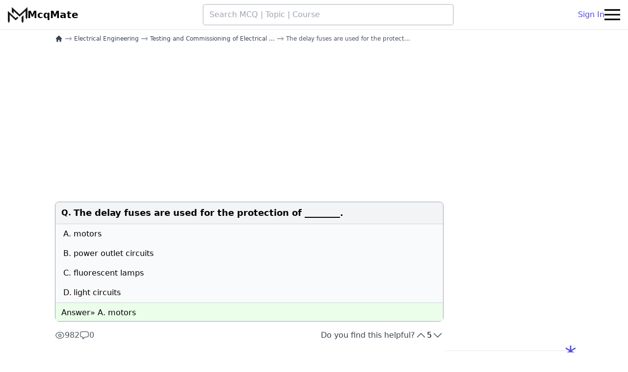

--- FILE ---
content_type: text/html; charset=UTF-8
request_url: https://mcqmate.com/discussion/178993/the-delay-fuses-are-used-for-the-protection-of
body_size: 9075
content:
<!DOCTYPE html>
<html lang="en">

<head>
    <meta charset="UTF-8">
    <meta name="viewport" content="width=device-width, initial-scale=1.0">
    <meta http-equiv="X-UA-Compatible" content="ie=edge">
    <meta name="csrf-token" content="JCIyLokOlQFzEv93WRQlrRPipKfojz3ee5kU2Asj">

    
            <link rel="canonical" href="https://mcqmate.com/discussion/178993/the-delay-fuses-are-used-for-the-protection-of">
    
    <link rel="apple-touch-icon" sizes="180x180" href="https://mcqmate.com/images/favicon/apple-touch-icon.png">
<link rel="icon" type="image/png" sizes="32x32" href="https://mcqmate.com/images/favicon/favicon-32x32.png">
<link rel="icon" type="image/png" sizes="16x16" href="https://mcqmate.com/images/favicon/favicon-16x16.png">
<link rel="manifest" href="https://mcqmate.com/images/favicon/site.webmanifest">
<link rel="mask-icon" href="https://mcqmate.com/images/favicon/safari-pinned-tab.svg" color="#5bbad5">
<meta name="msapplication-TileColor" content="#da532c">
<meta name="theme-color" content="#ffffff">

            <title>[Solved] The delay fuses are used for the protection of ________.</title>
    
    
    <link rel="preload" as="style" href="https://mcqmate.com/build/assets/app-C6ed3zGD.css" /><link rel="stylesheet" href="https://mcqmate.com/build/assets/app-C6ed3zGD.css" data-navigate-track="reload" />
            <script src="https://pagead2.googlesyndication.com/pagead/js/adsbygoogle.js?client=ca-pub-1912506339651213"
     data-overlays="bottom" crossorigin="anonymous"></script>
    
                <script type="application/ld+json">
       {"@context":"https:\/\/schema.org","@type":"QAPage","mainEntity":{"@type":"Question","name":"The delay fuses are used for the protection of ________.","text":"The delay fuses are used for the protection of ________.","answerCount":1,"upvoteCount":5,"dateCreated":"2021-08-09T13:45:27+02:00","author":{"@type":"Person","name":"anonymous"},"acceptedAnswer":{"@type":"Answer","text":"motors","url":"https:\/\/mcqmate.com\/discussion\/178993\/the-delay-fuses-are-used-for-the-protection-of","dateCreated":"2021-08-27T00:18:20+02:00","upvoteCount":19,"author":{"@type":"Person","name":"anonymous"}}}}
    </script>

    <script type="application/ld+json">
       {"@context":"https:\/\/schema.org","@type":"BreadcrumbList","itemListElement":[[{"@type":"ListItem","position":1,"name":"home","item":"https:\/\/mcqmate.com"},{"@type":"ListItem","position":2,"name":"Electrical Engineering","item":"https:\/\/mcqmate.com\/course\/electrical-engineering"},{"@type":"ListItem","position":3,"name":"Testing and Commissioning of Electrical Equipment\u2019s","item":"https:\/\/mcqmate.com\/topic\/testing-and-commissioning-of-electrical-equipment%E2%80%99s"},{"@type":"ListItem","position":4,"name":"The delay fuses are used for the protection of ________.","item":"https:\/\/mcqmate.com\/discussion\/178993\/the-delay-fuses-are-used-for-the-protection-of"}]]}
    </script>
    
    <script async
        src="https://www.googletagmanager.com/gtag/js?id=G-B8WJVK7YPS"></script>
    <script>
        window.dataLayer = window.dataLayer || [];

        function gtag() {
            dataLayer.push(arguments);
        }
        gtag('js', new Date());

        gtag('config', 'G-B8WJVK7YPS');
    </script>

    <script>
        (function(c, l, a, r, i, t, y) {
            c[a] = c[a] || function() {
                (c[a].q = c[a].q || []).push(arguments)
            };
            t = l.createElement(r);
            t.async = 1;
            t.src = "https://www.clarity.ms/tag/" + i;
            y = l.getElementsByTagName(r)[0];
            y.parentNode.insertBefore(t, y);
        })(window, document, "clarity", "script", "fclzyfosmr");
    </script>

    <script no-defer>
    if (
        localStorage.getItem('color-theme') === 'dark' ||
        (!('color-theme' in localStorage) && window.matchMedia('(prefers-color-scheme: dark)').matches)
    ) {
        document.documentElement.classList.add('dark');
    } else {
        document.documentElement.classList.remove('dark');
    }
</script>

            <script>
            let analyticPayload = "[base64]"        </script>
    
<!-- Livewire Styles --><style >[wire\:loading][wire\:loading], [wire\:loading\.delay][wire\:loading\.delay], [wire\:loading\.inline-block][wire\:loading\.inline-block], [wire\:loading\.inline][wire\:loading\.inline], [wire\:loading\.block][wire\:loading\.block], [wire\:loading\.flex][wire\:loading\.flex], [wire\:loading\.table][wire\:loading\.table], [wire\:loading\.grid][wire\:loading\.grid], [wire\:loading\.inline-flex][wire\:loading\.inline-flex] {display: none;}[wire\:loading\.delay\.none][wire\:loading\.delay\.none], [wire\:loading\.delay\.shortest][wire\:loading\.delay\.shortest], [wire\:loading\.delay\.shorter][wire\:loading\.delay\.shorter], [wire\:loading\.delay\.short][wire\:loading\.delay\.short], [wire\:loading\.delay\.default][wire\:loading\.delay\.default], [wire\:loading\.delay\.long][wire\:loading\.delay\.long], [wire\:loading\.delay\.longer][wire\:loading\.delay\.longer], [wire\:loading\.delay\.longest][wire\:loading\.delay\.longest] {display: none;}[wire\:offline][wire\:offline] {display: none;}[wire\:dirty]:not(textarea):not(input):not(select) {display: none;}:root {--livewire-progress-bar-color: #2299dd;}[x-cloak] {display: none !important;}</style>
</head>

<body class="bg-white dark:bg-black">

            <div wire:snapshot="{&quot;data&quot;:{&quot;isOpen&quot;:false},&quot;memo&quot;:{&quot;id&quot;:&quot;YAOImcpiwFrjfpmcDFYt&quot;,&quot;name&quot;:&quot;modal.login-modal&quot;,&quot;path&quot;:&quot;discussion\/178993\/the-delay-fuses-are-used-for-the-protection-of&quot;,&quot;method&quot;:&quot;GET&quot;,&quot;children&quot;:[],&quot;scripts&quot;:[],&quot;assets&quot;:[],&quot;errors&quot;:[],&quot;locale&quot;:&quot;en&quot;},&quot;checksum&quot;:&quot;f62cb9f5b47499e19e795dcbf755373429df3e68bb579d6cf1e51856ca14ca69&quot;}" wire:effects="{&quot;listeners&quot;:[&quot;open-login-modal&quot;]}" wire:id="YAOImcpiwFrjfpmcDFYt">
    </div>
    
    <div class="sticky top-0 z-50 flex items-center justify-between gap-4 px-4 py-2 bg-white border-b dark:bg-black dark:border-gray-700"
    style="transition: top 0.8s;" id="main_navbar">

    <a class="flex items-center gap-2 shrink-0" href="https://mcqmate.com">
        <img class="w-10 shrink-0 dark:hidden" src="https://mcqmate.com/images/logos/logo-black.png" width="40" height="40" alt="Mcqmate logo">
        <img class="hidden w-10 shrink-0 dark:block" src="https://mcqmate.com/images/logos/logo-white.png" loading="lazy" width="40" height="40" alt="Mcqmate logo">
        <p class="hidden text-xl antialiased font-bold text-black lg:block dark:text-gray-100">McqMate</p>
    </a>

    <form action="https://mcqmate.com/search" class="flex justify-center flex-shrink w-full max-w-lg">
        <input dusk="nav_search"
            class="w-full px-3 py-2 border-2 border-gray-300 rounded-md dark:text-white hover:border-gray-400 dark:bg-gray-800 dark:border-none"
            type="text" name="term" placeholder="Search MCQ | Topic | Course" />
    </form>


    <div class="flex items-center md:gap-4">
                    <div class="flex gap-4">
                <a class="hidden md:block" href="https://mcqmate.com/auth/login">
                    Sign In
                </a>
            </div>
        
        

        <button class="flex items-center navbar-burger dark:text-white" id="navbar_burger">
            <svg class="block w-8 h-8 fill-current" viewBox="0 0 20 20" xmlns="http://www.w3.org/2000/svg">
                <title>Hamberger menu</title>
                <path d="M0 3h20v2H0V3zm0 6h20v2H0V9zm0 6h20v2H0v-2z"></path>
            </svg>
        </button>

    </div>

</div>



<div class="relative z-50 hidden navbar-menu" id="side_bar_menu">
    <div class="fixed inset-0 bg-gray-800 opacity-50 navbar-backdrop"></div>
    <nav
        class="fixed top-0 bottom-0 right-0 flex flex-col w-5/6 max-w-sm px-6 py-4 overflow-y-auto bg-white dark:bg-gray-900 border-x dark:border-gray-700">

        <div class="flex justify-between mb-8">

            <a class="text-xl font-bold text-gray-600 dark:text-gray-300" href="/">
                McqMate
            </a>

            <button class="navbar-close">
                <svg class="w-6 h-6 text-gray-400 cursor-pointer hover:text-gray-500" xmlns="http://www.w3.org/2000/svg"
                    fill="none" viewBox="0 0 24 24" stroke="currentColor">
                    <path stroke-linecap="round" stroke-linejoin="round" stroke-width="2" d="M6 18L18 6M6 6l12 12">
                    </path>
                </svg>
            </button>
        </div>

                    <div class="flex items-center justify-center gap-4 mb-4 md:hidden">
                <a class="btn-outline-primary" href="https://mcqmate.com/auth/login">
                    Sign in
                </a>
                <a class="btn-primary" href="https://mcqmate.com/auth/register">
                    Sign up
                </a>
            </div>
        

        <div class="flex flex-col gap-4 py-2">
            <a href="https://mcqmate.com">
                Home
            </a>
            <a href="https://mcqmate.com/forum">
                Forum
            </a>
            <a href="https://mcqmate.com/search">
                Search
            </a>
        </div>



        <div class="mt-auto">

            <div class="flex justify-center w-full">
                <a class="w-full my-4 text-center btn-secondary-outline" href="https://mcqmate.com/forum/posts/create">
                    Ask a Question
                </a>
            </div>

            <div class="flex justify-between">
                <button class="w-10 h-10 p-2 rounded-lg theme-toggle hover:bg-gray-100 dark:hover:bg-gray-700">
                    <svg class="block fill-gray-700 dark:hidden" fill="currentColor" viewBox="0 0 20 20">
                        <path d="M17.293 13.293A8 8 0 016.707 2.707a8.001 8.001 0 1010.586 10.586z"></path>
                    </svg>
                    <svg class="hidden fill-yellow-500 dark:block" fill="currentColor" viewBox="0 0 20 20">
                        <path
                            d="M10 2a1 1 0 011 1v1a1 1 0 11-2 0V3a1 1 0 011-1zm4 8a4 4 0 11-8 0 4 4 0 018 0zm-.464 4.95l.707.707a1 1 0 001.414-1.414l-.707-.707a1 1 0 00-1.414 1.414zm2.12-10.607a1 1 0 010 1.414l-.706.707a1 1 0 11-1.414-1.414l.707-.707a1 1 0 011.414 0zM17 11a1 1 0 100-2h-1a1 1 0 100 2h1zm-7 4a1 1 0 011 1v1a1 1 0 11-2 0v-1a1 1 0 011-1zM5.05 6.464A1 1 0 106.465 5.05l-.708-.707a1 1 0 00-1.414 1.414l.707.707zm1.414 8.486l-.707.707a1 1 0 01-1.414-1.414l.707-.707a1 1 0 011.414 1.414zM4 11a1 1 0 100-2H3a1 1 0 000 2h1z"
                            fill-rule="evenodd" clip-rule="evenodd"></path>
                    </svg>
                </button>
                                    <a class="btn-primary-outline" href="https://mcqmate.com/auth/login">
                        Sign In
                    </a>
                            </div>

            <p class="my-4 text-xs text-center text-gray-400">
                <span>McqMate Copyright © 2026</span>
            </p>
        </div>

    </nav>
</div>

    <div class="flex flex-col w-full gap-10 px-3 md:px-16 lg:px-28 md:flex-row" id="main_container">

        <main class="md:w-2/3 lg:w-3/4">
            
    <nav aria-label="Breadcrumb" role="navigation">
    <ul class="flex flex-wrap items-center mt-1 text-xs">
                                    <li class="inline-flex items-center">
                    <a href="https://mcqmate.com" aria-label="home"
                        class="inline-flex items-center font-medium text-gray-700 dark:text-gray-400">
                        <svg class="w-4 h-4" xmlns="http://www.w3.org/2000/svg" viewBox="0 0 20 20" fill="currentColor">
                            <path fill-rule="evenodd"
                                d="M9.293 2.293a1 1 0 011.414 0l7 7A1 1 0 0117 11h-1v6a1 1 0 01-1 1h-2a1 1 0 01-1-1v-3a1 1 0 00-1-1H9a1 1 0 00-1 1v3a1 1 0 01-1 1H5a1 1 0 01-1-1v-6H3a1 1 0 01-.707-1.707l7-7z"
                                clip-rule="evenodd" />
                        </svg>
                    </a>
                </li>
                            
                            <li class="flex items-center">
                    <span class="px-1 text-lg text-gray-400 dark:text-gray-600">→</span>
                    
                    <a href="https://mcqmate.com/course/electrical-engineering" class="font-medium text-gray-700 dark:text-gray-300">
                        Electrical Engineering
                    </a>
                </li>
                                
                            <li class="flex items-center">
                    <span class="px-1 text-lg text-gray-400 dark:text-gray-600">→</span>
                    
                    <a href="https://mcqmate.com/topic/testing-and-commissioning-of-electrical-equipment%E2%80%99s" class="font-medium text-gray-700 dark:text-gray-300">
                        Testing and Commissioning of Electrical ...
                    </a>
                </li>
                                
                            <li class="flex items-center" aria-current="page">
                    <span class="px-1 text-lg text-gray-400 dark:text-gray-600">→</span>
                    
                    <span class="font-medium text-gray-600 dark:text-gray-500">
                        The delay fuses are used for the protect...
                    </span>
                </li>
                        </ul>
</nav>

    

            <div style="min-height: 320px; width:100%; display:block;" class="w-full my-4 d-block">
            <ins style="display:inline-block; min-width:100%; max-width:970px; height:320px"
            class="w-full h-full adsbygoogle" data-ad-client="ca-pub-1912506339651213"
            data-ad-slot="6523182990" data-ad-format="auto" data-full-width-responsive="true"></ins>
        <script>
            (adsbygoogle = window.adsbygoogle || []).push({});
        </script>
    </div>
    
    
    <div class="relative my-4 border border-gray-400 rounded-lg dark:border-none">

    
    <table class="w-full mcq_table">

        <thead class="py-2 bg-gray-100 border-b border-gray-300 dark:bg-gray-900 dark:border-gray-700"
            style="font-weight: 600;">
            <tr>
                <td class="rounded-tl-lg w-[36px] pl-3 pt-2.5 align-top dark:text-gray-200">
                                            Q.
                                    </td>

                <td class="py-2 rounded-tr-lg">
                                            <h1 class="text-lg dark:text-gray-300">
                            The delay fuses are used for the protection of ________.
                        </h1>
                    
                                    </td>
            </tr>
        </thead>

        <tbody class="border-b border-gray-300 bg-gray-50 dark:bg-gray-900 dark:text-gray-500 dark:border-gray-700">

                            <tr class="dark:text-gray-300">
                    <td class="py-2 pl-4">A.</td>
                    <td class="py-2">motors</td>
                </tr>
            
                            <tr class="dark:text-gray-300">
                    <td class="py-2 pl-4">B. </td>
                    <td class="py-2">power outlet circuits</td>
                </tr>
            
                            <tr class="dark:text-gray-300">
                    <td class="py-2 pl-4">C. </td>
                    <td class="py-2">fluorescent lamps</td>
                </tr>
            
                            <tr class="dark:text-gray-300">
                    <td class="py-2 pl-4">D. </td>
                    <td class="py-2">light circuits</td>
                </tr>
            
            
        </tbody>


        <tfoot class="bg-[#eafeea] dark:bg-gray-900">

            <tr class="relative">
                <td colspan="2" class="pt-2 pl-3 dark:text-gray-200">
                    Answer»
                    A. motors
                </td>
            </tr>

            
        </tfoot>

    </table>

    <div
        class="bg-[#eafeea] px-3 pb-1 rounded-b-lg flex justify-end items-center gap-3 text-slate-600 ans_footer dark:bg-gray-900">

        
        

    </div>

</div>

    <div class="flex flex-col gap-2 mt-4 sm:items-center sm:justify-between sm:flex-row md:gap-4">
        <div class="flex items-center gap-3">
            <div title="Total page views" class="flex items-center justify-center gap-1 text-gray-600 dark:text-gray-300">
                <svg xmlns="http://www.w3.org/2000/svg" fill="none" viewBox="0 0 24 24" stroke-width="1.5"
                    stroke="currentColor" class="w-5 h-5">
                    <path stroke-linecap="round" stroke-linejoin="round"
                        d="M2.036 12.322a1.012 1.012 0 0 1 0-.639C3.423 7.51 7.36 4.5 12 4.5c4.638 0 8.573 3.007 9.963 7.178.07.207.07.431 0 .639C20.577 16.49 16.64 19.5 12 19.5c-4.638 0-8.573-3.007-9.963-7.178Z" />
                    <path stroke-linecap="round" stroke-linejoin="round" d="M15 12a3 3 0 1 1-6 0 3 3 0 0 1 6 0Z" />
                </svg>
                <span>982</span>
            </div>
            <div title="Total comments" class="flex items-center justify-center gap-1 text-gray-600 dark:text-gray-300">
                <svg xmlns="http://www.w3.org/2000/svg" fill="none" viewBox="0 0 24 24" stroke-width="1.5"
                    stroke="currentColor" class="w-5 h-5">
                    <path stroke-linecap="round" stroke-linejoin="round"
                        d="M2.25 12.76c0 1.6 1.123 2.994 2.707 3.227 1.087.16 2.185.283 3.293.369V21l4.076-4.076a1.526 1.526 0 0 1 1.037-.443 48.282 48.282 0 0 0 5.68-.494c1.584-.233 2.707-1.626 2.707-3.228V6.741c0-1.602-1.123-2.995-2.707-3.228A48.394 48.394 0 0 0 12 3c-2.392 0-4.744.175-7.043.513C3.373 3.746 2.25 5.14 2.25 6.741v6.018Z" />
                </svg>
                <span>0</span>
            </div>
        </div>

        <div class="flex gap-4 ">
            <span class="text-gray-700 dark:text-gray-400">Do you find this helpful?</span>
            <div wire:snapshot="{&quot;data&quot;:{&quot;votesSum&quot;:5,&quot;votable&quot;:[[],{&quot;key&quot;:178993,&quot;class&quot;:&quot;App\\Models\\Mcq&quot;,&quot;relations&quot;:[&quot;chapter&quot;,&quot;chapter.topic&quot;,&quot;chapter.topic.courses&quot;,&quot;chapter.topic.courses.topics&quot;],&quot;s&quot;:&quot;elmdl&quot;}]},&quot;memo&quot;:{&quot;id&quot;:&quot;d8vDJyhEEqL7ebJrpjNN&quot;,&quot;name&quot;:&quot;vote-buttons&quot;,&quot;path&quot;:&quot;discussion\/178993\/the-delay-fuses-are-used-for-the-protection-of&quot;,&quot;method&quot;:&quot;GET&quot;,&quot;children&quot;:[],&quot;scripts&quot;:[],&quot;assets&quot;:[],&quot;errors&quot;:[],&quot;locale&quot;:&quot;en&quot;},&quot;checksum&quot;:&quot;f7f6c4683f0892640a0c9d58ec00ebb5f199de154114faecff69e95f12a9342d&quot;}" wire:effects="[]" wire:id="d8vDJyhEEqL7ebJrpjNN" class="flex gap-2">

    <button title="Upvote" class="text-gray-600 dark:text-gray-400" title="upvote"
        wire:click="upvote">
        <svg xmlns="http://www.w3.org/2000/svg" fill="none" viewBox="0 0 24 24" stroke-width="1.5" stroke="currentColor"
            class="w-6 h-6">
            <path stroke-linecap="round" stroke-linejoin="round" d="m4.5 15.75 7.5-7.5 7.5 7.5" />
        </svg>
    </button>

    <div class="relative dark:text-gray-100" title="total votes">
        <svg wire:loading.class="opacity-100" wire:target='upvote,downvote'
            class="absolute z-10 w-4 h-4 opacity-0 animate-spin stroke-primary-600 dark:stroke-gray-100"
            viewBox="0 0 256 256">
            <line x1="128" y1="32" x2="128" y2="64" stroke-linecap="round"
                stroke-linejoin="round" stroke-width="28"></line>
            <line x1="195.9" y1="60.1" x2="173.3" y2="82.7" stroke-linecap="round"
                stroke-linejoin="round" stroke-width="28"></line>
            <line x1="224" y1="128" x2="192" y2="128" stroke-linecap="round"
                stroke-linejoin="round" stroke-width="28"></line>
            <line x1="195.9" y1="195.9" x2="173.3" y2="173.3" stroke-linecap="round"
                stroke-linejoin="round" stroke-width="28"></line>
            <line x1="128" y1="224" x2="128" y2="192" stroke-linecap="round"
                stroke-linejoin="round" stroke-width="28"></line>
            <line x1="60.1" y1="195.9" x2="82.7" y2="173.3" stroke-linecap="round"
                stroke-linejoin="round" stroke-width="28"></line>
            <line x1="32" y1="128" x2="64" y2="128" stroke-linecap="round"
                stroke-linejoin="round" stroke-width="28"></line>
            <line x1="60.1" y1="60.1" x2="82.7" y2="82.7" stroke-linecap="round"
                stroke-linejoin="round" stroke-width="28"></line>
        </svg>

        <span wire:loading.class="opacity-0" wire:target='upvote,downvote'>
            5
        </span>
    </div>

    <button title="Down vote" class="text-gray-600 dark:text-gray-400" title="downvote"
        wire:click='downvote'>
        <svg xmlns="http://www.w3.org/2000/svg" fill="none" viewBox="0 0 24 24" stroke-width="1.5"
            stroke="currentColor" class="w-6 h-6">
            <path stroke-linecap="round" stroke-linejoin="round" d="m19.5 8.25-7.5 7.5-7.5-7.5" />
        </svg>
    </button>

</div>
        </div>
    </div>

    
    <div class="relative flex flex-col items-center max-w-xl p-2 mx-auto my-8 text-lg rounded md:p-4">
        
        <p class="pb-2 text-sm text-gray-700 dark:text-gray-300">View all MCQs in</p>
        <a href="https://mcqmate.com/topic/testing-and-commissioning-of-electrical-equipment%E2%80%99s"
            class="font-semibold md:text-xl text-primary-700 dark:text-primary-500">
            Testing and Commissioning of Electrical Equipment’s
        </a>
    </div>

    
    
    <div wire:snapshot="{&quot;data&quot;:{&quot;commentTree&quot;:[[],{&quot;keys&quot;:[],&quot;class&quot;:&quot;Illuminate\\Database\\Eloquent\\Collection&quot;,&quot;modelClass&quot;:null,&quot;s&quot;:&quot;elcl&quot;}],&quot;commentBody&quot;:&quot;&quot;,&quot;replyBody&quot;:&quot;&quot;,&quot;commentable&quot;:[[],{&quot;key&quot;:178993,&quot;class&quot;:&quot;App\\Models\\Mcq&quot;,&quot;s&quot;:&quot;elmdl&quot;}],&quot;showDeleteFormForCommentId&quot;:null,&quot;showReplyFormForCommentId&quot;:null,&quot;showAcceptAsAnswerForCommentId&quot;:null,&quot;commentableHasAcceptedComment&quot;:false,&quot;useP&quot;:false},&quot;memo&quot;:{&quot;id&quot;:&quot;DSKc5bsL7E8UylWvDRgl&quot;,&quot;name&quot;:&quot;comment-section&quot;,&quot;path&quot;:&quot;discussion\/178993\/the-delay-fuses-are-used-for-the-protection-of&quot;,&quot;method&quot;:&quot;GET&quot;,&quot;children&quot;:[],&quot;scripts&quot;:[],&quot;assets&quot;:[],&quot;errors&quot;:[],&quot;locale&quot;:&quot;en&quot;},&quot;checksum&quot;:&quot;53005dd8cca7ab40f4ac6df7df24b10af43195170afb1603d169b79664432df4&quot;}" wire:effects="[]" wire:id="DSKc5bsL7E8UylWvDRgl" class="relative my-4 rounded-lg md:my-12">

    
    

    <h2
        class="pl-2 font-semibold text-gray-800 border-l-2 rounded-md text-md md:text-xl dark:text-gray-300 border-primary-600">
        Discussion
    </h2>

    

    <div class="w-full py-2 bg-white rounded-lg dark:bg-black">

                    <div class="flex items-center justify-center w-full" style="height: 120px;">
                <p class="text-lg font-semibold text-gray-500 md:text-xl">
                    No comments yet
                </p>
            </div>
        

        
        <div class="mt-8">
            
                            <div>
                    <div class="w-full mt-6 mb-2">
                        
                        <textarea class="w-full p-3 bg-gray-100 border border-gray-400 rounded h-28 dark:bg-gray-900 dark:text-gray-300"
                            placeholder="Login to comment" disabled></textarea>
                    </div>

                    <div class="flex justify-end mt-4">
                        <button wire:click='storeComment' class="relative inline-flex btn-primary">
                            Login to comment
                        </button>
                    </div>
                </div>
                    </div>
    </div>

    
    
    </div>

            <div class="p-2 my-4 text-lg border-gray-400 rounded-lg dark:text-gray-100">
            <h3 class="font-semibold">Related MCQs</h3>
            <ul class="flex flex-col gap-2 py-4 pl-8 list-disc dark:text-gray-200">
                                    <li>
                        <a href="https://mcqmate.com/discussion/179147/what-is-the-advantage-of-hrc-fuses-over-rewirable-fuses">
                            What is the advantage of HRC fuses over Rewirable fuses?
                        </a>
                    </li>
                                    <li>
                        <a href="https://mcqmate.com/discussion/179048/protection-by-fuses-is-generally-not-used-beyond">
                            Protection by fuses is generally not used beyond
                        </a>
                    </li>
                                    <li>
                        <a href="https://mcqmate.com/discussion/178991/hrc-fuses-provide-best-protection-against">
                            H.R.C. fuses provide best protection against
                        </a>
                    </li>
                                    <li>
                        <a href="https://mcqmate.com/discussion/179113/what-is-the-maximum-current-upto-which-fuses-can-be-used">
                            What is the maximum current upto which fuses can be used?
                        </a>
                    </li>
                                    <li>
                        <a href="https://mcqmate.com/discussion/179141/upto-what-voltage-can-the-liquid-type-hrc-fuses-be-used">
                            Upto what voltage can the liquid type HRC fuses be used?
                        </a>
                    </li>
                                    <li>
                        <a href="https://mcqmate.com/discussion/179092/a-thermal-protection-switch-provides-protection-against-what">
                            A thermal protection switch provides protection against what?
                        </a>
                    </li>
                                    <li>
                        <a href="https://mcqmate.com/discussion/179171/distance-protection-scheme-is-preferred-over-graded-lime-lag-over-current-protection-in-hv-and-ehv-lines-because">
                            Distance protection scheme is preferred over graded lime-lag over-current protection in HV and EHV lines because
                        </a>
                    </li>
                                    <li>
                        <a href="https://mcqmate.com/discussion/179021/the-single-phasing-relays-are-used-for-the-protection-of">
                            The single phasing relays are used for the protection of
                        </a>
                    </li>
                                    <li>
                        <a href="https://mcqmate.com/discussion/179029/the-inverse-definite-mean-time-relays-are-used-for-over-current-and-earth-fault-protection-of-transformer-against">
                            The inverse definite mean time relays are used for over current and earth fault protection of transformer against
                        </a>
                    </li>
                                    <li>
                        <a href="https://mcqmate.com/discussion/179154/for-the-protection-of-stator-winding-of-an-alternate-against-internal-fault-involving-ground-the-relay-used-is-a">
                            For the protection of stator winding of an alternate against internal fault involving
ground the relay used is a
                        </a>
                    </li>
                            </ul>
        </div>
    

            <div style="min-height: 400px; width:100%; display:block;" class="w-full my-4 d-block">
            <ins style="display:inline-block; min-width:100%; max-width:970px; height:400px" class="w-full h-full adsbygoogle"
            data-ad-client="ca-pub-1912506339651213" data-ad-slot="8971880539" data-ad-format="auto"
            data-full-width-responsive="true"></ins>
        <script>
            (adsbygoogle = window.adsbygoogle || []).push({});
        </script>
    </div>
    
    

        </main>

        <aside class="py-4 md:w-1/3 lg:w-1/4">
            
    

            <div style="min-height: 400px; width:100%; display:block;" class="w-full my-4 d-block">
            <ins style="display:inline-block; min-width:100%; max-width:970px; height:400px" class="w-full h-full adsbygoogle"
            data-ad-client="ca-pub-1912506339651213" data-ad-slot="7379741739" data-ad-format="auto"
            data-full-width-responsive="true"></ins>
        <script>
            (adsbygoogle = window.adsbygoogle || []).push({});
        </script>
    </div>
    
    
            <div class="relative p-2 mb-12 text-lg border border-gray-200 rounded-lg dark:bg-gray-900 dark:border-none">
            <span class="absolute text-5xl bg-opacity-50 -top-4 -right-2 text-primary-600">*</span>
            <div
                class="flex items-center gap-2 px-2 mb-2 -ml-2 text-xl font-semibold border-l-4 rounded-sm dark:text-gray-100 border-primary-600">
                <svg xmlns="http://www.w3.org/2000/svg" fill="none" viewBox="0 0 24 24" stroke-width="1.5"
                    stroke="currentColor" data-slot="icon" class="w-6 h-6">
                    <path stroke-linecap="round" stroke-linejoin="round"
                        d="M12 6.042A8.967 8.967 0 0 0 6 3.75c-1.052 0-2.062.18-3 .512v14.25A8.987 8.987 0 0 1 6 18c2.305 0 4.408.867 6 2.292m0-14.25a8.966 8.966 0 0 1 6-2.292c1.052 0 2.062.18 3 .512v14.25A8.987 8.987 0 0 0 18 18a8.967 8.967 0 0 0-6 2.292m0-14.25v14.25" />
                </svg>
                <span>Related Topics</span>
            </div>
            <div class="flex flex-col gap-2 px-2 font-serif text-md ">
                                    <a href="https://mcqmate.com/topic/transmission-and-distribution">
                        Transmission and Distribution
                    </a>
                                            <hr class="dark:border-gray-600/50">
                                                        <a href="https://mcqmate.com/topic/control-system">
                        Control System
                    </a>
                                            <hr class="dark:border-gray-600/50">
                                                        <a href="https://mcqmate.com/topic/electromagnetic-field">
                        Electromagnetic Field
                    </a>
                                            <hr class="dark:border-gray-600/50">
                                                        <a href="https://mcqmate.com/topic/synchronous-motors">
                        Synchronous Motors
                    </a>
                                            <hr class="dark:border-gray-600/50">
                                                        <a href="https://mcqmate.com/topic/transformers">
                        Transformers
                    </a>
                                            <hr class="dark:border-gray-600/50">
                                                        <a href="https://mcqmate.com/topic/electromagnetic-theory">
                        Electromagnetic Theory
                    </a>
                                            <hr class="dark:border-gray-600/50">
                                                        <a href="https://mcqmate.com/topic/design-of-electrical-machines">
                        Design of Electrical Machines
                    </a>
                                            <hr class="dark:border-gray-600/50">
                                                        <a href="https://mcqmate.com/topic/electric-energy-generation-utilization-and-conservation">
                        Electric Energy Generation Utilization and Conservation
                    </a>
                                                </div>
        </div>
    
    <fieldset class="hidden text-lg border-2 border-gray-300 rounded-lg p-2 mb-4 dark:border-gray-600"
    id="recent_visits_container">
    <legend class="px-2 text-xl font-semibold dark:text-gray-300">
        Your recent visits
    </legend>
    <div class="flex flex-col gap-2 px-2 text-md font-serif" id="links_container">
    </div>
</fieldset>

        </aside>

    </div>

    <footer class="px-3 pt-4 border-t-2 lg:px-9 bg-gray-50 dark:bg-black dark:text-gray-300 dark:border-gray-700">

    <div class="grid gap-10 row-gap-6 mb-8 sm:grid-cols-2 lg:grid-cols-4">

        <div class="sm:col-span-2">
            <a href="/" class="inline-flex items-center text-black">
                <img class="w-10 h-10 dark:hidden" src="https://mcqmate.com/images/logos/logo-black.png" alt="Mcqmate logo"
                    loading="lazy">
                <img class="hidden w-10 h-10 dark:block" src="https://mcqmate.com/images/logos/logo-white.png"
                    alt="Mcqmate logo" loading="lazy">
                <span class="ml-2 text-xl font-bold tracking-wide dark:text-gray-200">McqMate</span>
            </a>
            <div class="mt-1 lg:max-w-xl">
                <p class="leading-relaxed">
                    McqMate.com is an educational platform, Which is developed BY STUDENTS, FOR STUDENTS, The main
                    objective of our platform is to assist fellow students in preparing for exams and in their Studies
                    throughout their Academic career.
                </p>
                
            </div>
        </div>

        <div class="flex flex-col gap-2 text-sm">
            

            <p class="mt-4 text-base font-bold tracking-wide dark:text-gray-200">Resources</p>
            <a href="https://mcqmate.com/forum">Forum</a>
            
            <a
                href="https://mcqmate.com/exam/union-public-service-commission-upsc">UPSC
                - Union Public Service Commission</a>
            <a
                href="https://mcqmate.com/course/master-of-business-administration-mba">MBA</a>
        </div>


        <div>
            <p class="text-base font-bold tracking-wide dark:text-gray-200">MCQMATE IS ALSO AVAILABLE ON</p>

            <div class="flex items-center gap-1 px-2 pt-4 pb-8">
                <a href="https://play.google.com/store/apps/details?id=com.mcqmate.app&referrer=utm_source%3Dfooter%26utm_medium%3Dfooter_link"
                    class="w-full min-w-xl">
                    <img src="https://mcqmate.com/images/icons/playstore.svg" alt="Playstore Button" width="200"
                        height="60" class="h-10" loading="lazy">
                </a>
                <a class="w-full min-w-xl " href="https://www.youtube.com/channel/UCo8tEi6SrGFP8XG9O0ljFgA">
                    
                    <span class="text-3xl font-extrabold text-black dark:text-white">You</span>
                    <span class="text-3xl font-extrabold text-red-500 -pl-1">Tube</span>
                </a>
            </div>

            <p class="text-base font-bold tracking-wide dark:text-gray-200">Contacts</p>
            <div class="flex">
                <p class="mr-1">Email:</p>
                <a href="mailto:admin@mcqmate.com" title="send email">admin@mcqmate.com</a>
            </div>
            <div class="flex">
                
            </div>
        </div>

    </div>

    <hr class="dark:border-gray-700">

    <div class="flex flex-col-reverse justify-between gap-2 py-5 text-sm lg:flex-row">

        <p>
            © Copyright 2026 McqMate. All rights reserved.
        </p>

        

        <ul class="flex flex-col gap-2 mb-4 text-sm sm:flex-row md:mb-0">
            <li class="md:border-r-2 dark:border-gray-700 md:pr-2">
                <a href="https://mcqmate.com/privacy-policy">
                    Privacy & Cookies Policy
                </a>
            </li>

            <li class="dark:border-gray-700 md:pr-2">
                
                <a href="https://mcqmate.com/disclaimer">
                    Disclaimer
                </a>
            </li>

            
        </ul>

    </div>

</footer>

    
    <link rel="modulepreload" href="https://mcqmate.com/build/assets/app-BO9Klyof.js" /><script type="module" src="https://mcqmate.com/build/assets/app-BO9Klyof.js" data-navigate-track="reload"></script>
    
    
<script src="/livewire/livewire.min.js?id=cc800bf4"   data-csrf="JCIyLokOlQFzEv93WRQlrRPipKfojz3ee5kU2Asj" data-update-uri="/livewire/update" data-navigate-once="true"></script>
</body>

</html>


--- FILE ---
content_type: text/html; charset=utf-8
request_url: https://www.google.com/recaptcha/api2/aframe
body_size: 267
content:
<!DOCTYPE HTML><html><head><meta http-equiv="content-type" content="text/html; charset=UTF-8"></head><body><script nonce="89if9kdjPGoJTK5vGJBR_w">/** Anti-fraud and anti-abuse applications only. See google.com/recaptcha */ try{var clients={'sodar':'https://pagead2.googlesyndication.com/pagead/sodar?'};window.addEventListener("message",function(a){try{if(a.source===window.parent){var b=JSON.parse(a.data);var c=clients[b['id']];if(c){var d=document.createElement('img');d.src=c+b['params']+'&rc='+(localStorage.getItem("rc::a")?sessionStorage.getItem("rc::b"):"");window.document.body.appendChild(d);sessionStorage.setItem("rc::e",parseInt(sessionStorage.getItem("rc::e")||0)+1);localStorage.setItem("rc::h",'1768409677840');}}}catch(b){}});window.parent.postMessage("_grecaptcha_ready", "*");}catch(b){}</script></body></html>